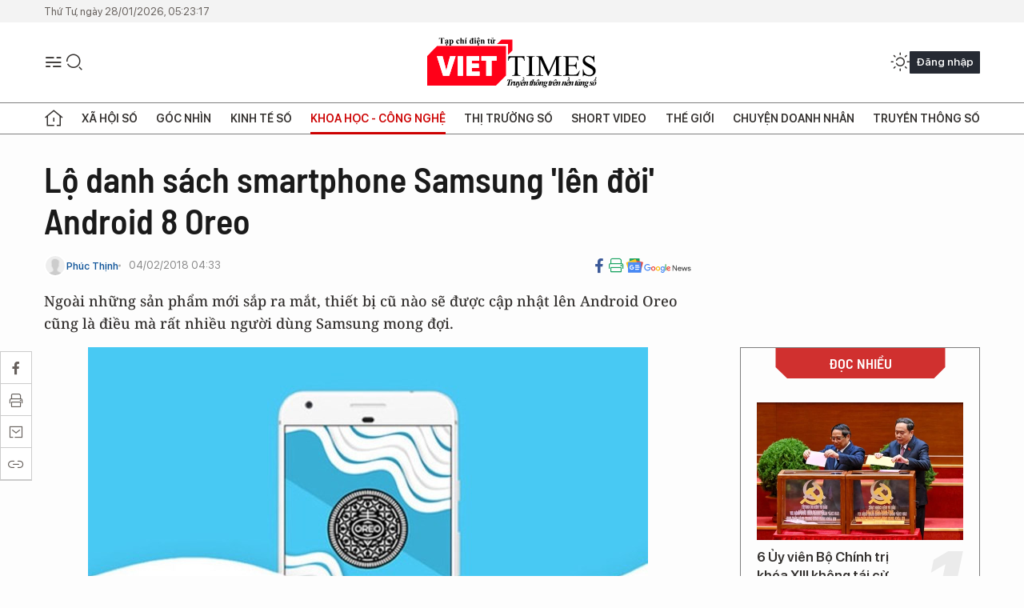

--- FILE ---
content_type: image/svg+xml
request_url: https://cdn.viettimes.vn/assets/web/styles/img/decor-heading-media.svg
body_size: -99
content:
<svg width="214" height="38" viewBox="0 0 214 38" fill="none" xmlns="http://www.w3.org/2000/svg">
<path d="M0.5 23.8832V0H213.5V23.8832L199.47 38H15.0335L0.5 23.8832Z" fill="#D0302F"/>
</svg>
